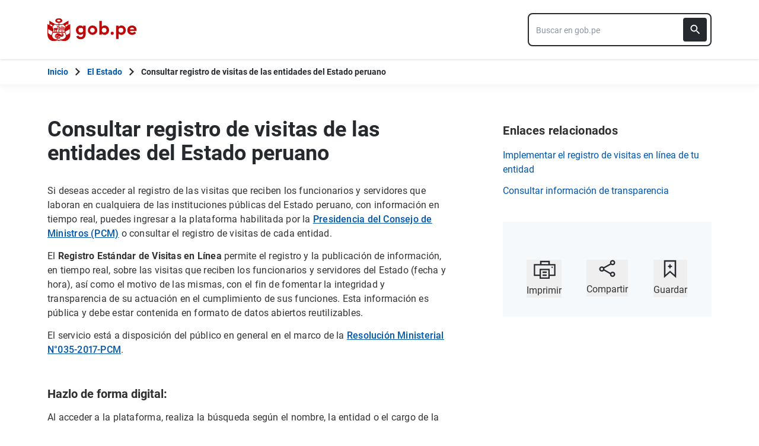

--- FILE ---
content_type: text/html; charset=utf-8
request_url: https://www.gob.pe/21795-consultar-registro-de-visitas-de-las-entidades-del-estado-peruano?child=29486
body_size: 15907
content:
<!DOCTYPE html><html lang="es-pe"><head><meta content="Si deseas acceder al registro de las visitas que reciben los funcionarios y servidores que laboran en cualquiera de las instituciones públicas del Estado peruano, con información en tiempo real, puedes ingresar a la plataforma habilitada por la Presidencia del Consejo de..." name="description" /><!-- Google Tag Manager -->
      <script>(function(w,d,s,l,i){w[l]=w[l]||[];w[l].push({'gtm.start':
      new Date().getTime(),event:'gtm.js'});var f=d.getElementsByTagName(s)[0],
      j=d.createElement(s),dl=l!='dataLayer'?'&l='+l:'';j.async=true;j.src=
      'https://www.googletagmanager.com/gtm.js?id='+i+dl;f.parentNode.insertBefore(j,f);
      })(window,document,'script','dataLayer','GTM-PDXDRQN3');</script>
      <!-- End Google Tag Manager --><title>Consultar registro de visitas de las entidades del Estado peruano - Servicio - Presidencia del Consejo de Ministros - Plataforma del Estado Peruano</title><meta charset="UTF-8" /><meta content="width=device-width, initial-scale=1" name="viewport" /><meta content="H5efy5u72DDgqekf6xOfjd06S-f366QEbnkpXoDqcAg" name="google-site-verification" /><meta content="false" name="turbo-prefetch" /><meta name="csrf-param" content="authenticity_token" />
<meta name="csrf-token" content="PN7Lg-tfQLVC_nEB9Jjd52rbimxuvb0NJU4OTlVXlfn0oewnSSyHWGuFBOiIi67hzXuzbkKBdJm5fyXR07e2jw" /><link rel="stylesheet" href="/assets/application_base-9d9deb51.css" /><link rel="stylesheet" href="/assets/application_base-9d9deb51.css" media="print" /><link rel="stylesheet" href="/assets/application_print-8986f2e8.css" media="print" /><link rel="stylesheet" href="/assets/application-0972dfb8.css" media="all" data-turbo-track="reload" /><script>//global object for fbjs and draftjs
if (typeof global === 'undefined') {
  window.global = window;
}</script><script src="/assets/application_base-201d43e5.js" data-turbo-track="reload" defer="defer"></script><meta content="no-cache" name="turbo-cache-control" /><meta content="@gobpePCM" name="twitter:site" /><meta content="@gobpePCM" name="twitter:creator" /><meta content="Consultar registro de visitas de las entidades del Estado peruano" name="twitter:title" /><meta content="Si deseas acceder al registro de las visitas que reciben los funcionarios y servidores que laboran en cualquiera de las instituciones públicas del Estado peruano, con información en tiempo real, puedes ingresar a la plataforma habilitada por la Presidencia del Consejo de... #gobpe" name="twitter:description" /><meta content="https://www.gob.pe/21795-consultar-registro-de-visitas-de-las-entidades-del-estado-peruano?child=29486" property="og:url" /><meta content="article" property="og:type" /><meta content="Consultar registro de visitas de las entidades del Estado peruano" property="og:title" /><meta content="Si deseas acceder al registro de las visitas que reciben los funcionarios y servidores que laboran en cualquiera de las instituciones públicas del Estado peruano, con información en tiempo real, puedes ingresar a la plataforma habilitada por la Presidencia del Consejo de... #gobpe" property="og:description" /><meta content="summary" name="twitter:card" /><meta content="200" property="og:image:width" /><meta content="200" property="og:image:height" /><meta content="https://www.gob.pe/assets/escudo-rojo-200-f4bf73f7.png" property="og:image" /><link rel="apple-touch-icon" type="image/x-icon" href="/assets/favicons/apple-icon-57x57-42e0cdf0.png" sizes="57x57" /><link rel="apple-touch-icon" type="image/x-icon" href="/assets/favicons/apple-icon-60x60-5474857c.png" sizes="60x60" /><link rel="apple-touch-icon" type="image/x-icon" href="/assets/favicons/apple-icon-72x72-23a18d8b.png" sizes="72x72" /><link rel="apple-touch-icon" type="image/x-icon" href="/assets/favicons/apple-icon-76x76-6deed722.png" sizes="76x76" /><link rel="apple-touch-icon" type="image/x-icon" href="/assets/favicons/apple-icon-114x114-952c16d1.png" sizes="114x114" /><link rel="apple-touch-icon" type="image/x-icon" href="/assets/favicons/apple-icon-120x120-09c0093c.png" sizes="120x120" /><link rel="apple-touch-icon" type="image/x-icon" href="/assets/favicons/apple-icon-144x144-cfa8302f.png" sizes="144x144" /><link rel="apple-touch-icon" type="image/x-icon" href="/assets/favicons/apple-icon-152x152-657ce405.png" sizes="152x152" /><link rel="apple-touch-icon" type="image/x-icon" href="/assets/favicons/apple-icon-180x180-f85c0fca.png" sizes="180x180" /><link rel="icon" type="image/png" href="/assets/favicons/android-icon-192x192-ec1dea24.png" sizes="192x192" /><link rel="icon" type="image/x-icon" href="/assets/favicons/favicon-1760a09d.ico" /></head><body><!-- Google Tag Manager (noscript) -->
      <noscript><iframe src="https://www.googletagmanager.com/ns.html?id=GTM-PDXDRQN3"
      height="0" width="0" style="display:none;visibility:hidden"></iframe></noscript>
      <!-- End Google Tag Manager (noscript) --><a class="sr-only focus:not-sr-only text-primary underline p-4!" href="#main">Saltar a contenido principal</a><div class="nothing"></div><header aria-label="Header" class="home bg-white shadow"><div class="container align-center relative"><div class="header__content w-full"><div class="header__half flex-align-center"><a class="logo black home__logo track-ga-interaction no-underline!" data-ga-element-type="icono-principal" data-ga-label="Logo gob.pe" href="/"><div class="home__logo__img_shield--small js-escudo md:hidden"><img height="40rem" alt="Logotipo de gob.pe" class="h-10" role="img" src="/assets/escudo_rojo_bicentenario-785637cc.svg" /></div><div aria-label="Logo gob.pe" class="home__logo__img--small" role="img"><img alt="Logo gob.pe" class="img-logo" height="40rem" src="/assets/escudo_text_gobpe_bicentenario_rojo_2-f0bf4122.svg" /><img alt="Logo gob.pe" class="d-none img-logo-focus" src="/assets/escudo_text_gobpe_bicentenario_black-b62ef1cc.svg" /></div></a></div><div class="w-220 md:w-310"><div class="search-internal"><form autocomplete="off" role="search" data-controller="" action="/busquedas" accept-charset="UTF-8" method="get"><div class="input-group no-print relative"><label class="visually-hidden" for="input-search-home-gobpe">Texto de búsqueda en gob.pe</label><input id="input-search-home-gobpe" placeholder="Buscar en gob.pe" class="search search_autocomplete h-14 rounded-lg border-2 border-gray-900 focus:border-transparent track-ga-search" data-url="https://www.gob.pe/searches_autocomplete.json" data-institution-id="" data-target="" data-ga-label="buscador-Páginas" data-ga-element-type="buscador" type="search" name="term" /><input value="" autocomplete="off" type="hidden" name="institucion" id="institucion" /><input autocomplete="off" type="hidden" name="topic_id" id="topic_id" /><input value="" autocomplete="off" type="hidden" name="contenido" id="contenido" /><input value="none" autocomplete="off" type="hidden" name="sort_by" id="sort_by" /><button aria-label="Buscar" class="submit bg-gray-900 border-0 absolute inset-y-0 right-0 m-2 cursor-pointer p-2 rounded" disabled="true" id="btn-search-home-gobpe" type="submit"><svg xmlns="http://www.w3.org/2000/svg" width="32" height="32" viewBox="0 0 32 32" fill="none" class="w-6 h-6">
<path d="M21.0086 18.2075H20.06L19.7238 17.8834C20.9005 16.5146 21.6089 14.7376 21.6089 12.8045C21.6089 8.494 18.1149 5 13.8045 5C9.494 5 6 8.494 6 12.8045C6 17.1149 9.494 20.6089 13.8045 20.6089C15.7376 20.6089 17.5146 19.9005 18.8834 18.7238L19.2075 19.06V20.0086L25.211 26L27 24.211L21.0086 18.2075ZM13.8045 18.2075C10.8148 18.2075 8.40137 15.7942 8.40137 12.8045C8.40137 9.81475 10.8148 7.40137 13.8045 7.40137C16.7942 7.40137 19.2075 9.81475 19.2075 12.8045C19.2075 15.7942 16.7942 18.2075 13.8045 18.2075Z" fill="white"></path>
</svg></button></div></form></div></div></div></div></header><div class="react-modal"></div><div class="js-breadcrumb-full-width text-sm bg-white"><div class="container md:max-w-6xl mx-auto px-4"><div class="row"><nav aria-label="Ruta de páginas" class="col-md-12 px-4"><ol class="breadcrumb font-bold"><li class="breadcrumb-item hidden-sm-down hidden-md-down"><a aria-label="Inicio Gob.pe" class="track-ga-interaction" data-ga-element-type="link" data-ga-label="inicio" href="/"><div class="home__logo__img__breadcrumb" id="home">Inicio</div><div class="home__logo__img__breadcrumb hidden" id="escudo"><div class="mr-2"><img alt="gob.pe" class="h-8" height="32rem" src="/assets/escudo_text_gobpe_bicentenario-4656b576.svg" /></div></div></a></li><li class="breadcrumb-item"><span class="hidden-sm-down hidden-md-down mx-1 md:mx-3"><svg xmlns="http://www.w3.org/2000/svg" xmlns:xlink="http://www.w3.org/1999/xlink" version="1.1" id="Capa_1" x="0px" y="0px" viewBox="0 0 10.1 16.3" style="enable-background:new 0 0 10.1 16.3;" xml:space="preserve" width="10.1" height="16.3" aria-hidden="true" class="w-2">
	<path fill="currentColor" d="M0,14.4l6.2-6.2L0,1.9L2,0l8.1,8.1L2,16.3L0,14.4z"></path>
</svg></span><span class="hidden-lg-up mx-1 md:mx-3"><svg xmlns="http://www.w3.org/2000/svg" xmlns:xlink="http://www.w3.org/1999/xlink" version="1.1" id="Capa_1" x="0px" y="0px" viewBox="0 0 10.1 16.3" style="enable-background:new 0 0 10.1 16.3;" xml:space="preserve" width="10.1" height="16.3" aria-hidden="true" class="w-2">
	<path fill="currentColor" d="m 10.1,1.9 -6.2,6.2 6.2,6.3 -2,1.9 L 0,8.2 8.1,0 Z"></path>
</svg></span><a class="track-ga-interaction font-bold" data-ga-element-type="link" data-ga-label="El Estado" href="/estado">El Estado</a></li><li class="breadcrumb-item hidden-sm-down hidden-md-down"><span class="hidden-sm-down hidden-md-down mx-1 md:mx-3"><svg xmlns="http://www.w3.org/2000/svg" xmlns:xlink="http://www.w3.org/1999/xlink" version="1.1" id="Capa_1" x="0px" y="0px" viewBox="0 0 10.1 16.3" style="enable-background:new 0 0 10.1 16.3;" xml:space="preserve" width="10.1" height="16.3" aria-hidden="true" class="w-2">
	<path fill="currentColor" d="M0,14.4l6.2-6.2L0,1.9L2,0l8.1,8.1L2,16.3L0,14.4z"></path>
</svg></span><a aria-current="page">Consultar registro de visitas de las entidades del Estado peruano</a></li></ol></nav><div class="searchbox"><div class="search-breadcrumb"></div></div></div></div></div><div class="yield js-sharect"><div class="pages-show"><div class="container languages"></div><div class="container mt-14" data-sticky-container=""><div class="row internals"><div class="col-md-12"><div class="row"><main aria-label="Contenido principal" class="col-md-8 internal page" id="main" role="main"><div class="content_data"><div class="block mb-2 md:hidden md:mb-0"></div><h1 class="page__title md:mb-8 mb-6">Consultar registro de visitas de las entidades del Estado peruano</h1><div class="content page__content" id="scroll"><p id="494d1">Si deseas acceder al registro de las visitas que reciben los funcionarios y servidores que laboran en cualquiera de las instituciones públicas del Estado peruano, con información en tiempo real, puedes ingresar a la plataforma habilitada por la <u><a href="https://www.gob.pe/pcm" class="track-ga-interaction" target="_self" data-ga-element-type="link" data-ga-label="Presidencia del Consejo de Ministros (PCM)">Presidencia del Consejo de Ministros (PCM)</a></u> o consultar el registro de visitas de cada entidad. </p><p id="f5e40">El <strong>Registro Estándar de Visitas en Línea</strong> permite el registro y la publicación de información, en tiempo real, sobre las visitas que reciben los funcionarios y servidores del Estado (fecha y hora), así como el motivo de las mismas, con el fin de fomentar la integridad y transparencia de su actuación en el cumplimiento de sus funciones. Esta información es pública y debe estar contenida en formato de datos abiertos reutilizables.</p><p id="fo502">El servicio está a disposición del público en general en el marco de la <u><a href="https://www.gob.pe/institucion/pcm/normas-legales/3432-035-2017-pcm" class="track-ga-interaction" target="_self" data-ga-element-type="link" data-ga-label="Resolución Ministerial N°035-2017-PCM">Resolución Ministerial N°035-2017-PCM</a></u>.</p><h2>Hazlo de forma digital:</h2><p id="84a0v">Al acceder a la plataforma, realiza la búsqueda según el nombre, la entidad o el cargo de la persona y establece un rango de fechas. Luego, haz clic en <strong>Buscar </strong>para que aparezcan los resultados que deseas.</p><p id="47pgn"><span class="boton inline-flex button-content-page"> <strong><u><a href="https://visitas.servicios.gob.pe/consultas/" class="track-ga-interaction" target="_blank" data-ga-element-type="link" data-ga-label="Consulta el registro de visitas">Consulta el registro de visitas</a></u></strong> </span></p><h2>También puedes revisar el registro de visitas de cada entidad en la siguiente lista:<br>
</h2><div class="form"><label class="block mb-2 font-bold" for="institution-transversal-menu-search">Selecciona una entidad para ver el procedimiento:</label><select class="js-choice bg-white block border border-gray-900 p-2 mb-4 js-transversal-menu" id="institution-transversal-menu-search"><option value="">Seleccionar</option><option value="14224">Unidad Ejecutora Proamazonas (UEP)</option><option value="103428">Dirección Regional de Yaku Tarpuy para la lucha contra la pobreza (DRYTPLCLP)</option><option value="103549">Unidad de Gestión Educativa Local Santiago de Chuco (UGEL Santiago de Chuco)</option><option value="8393">Comisión Nacional de Investigación y Desarrollo Aeroespacial (CONIDA)</option><option value="9722">Agencia de Compras de las Fuerzas Armadas (ACFFAA)</option><option value="9952">Instituto Geográfico Nacional (IGN)</option><option value="13740">Poder Judicial (PJ)</option><option value="14748">Superintendencia Nacional de los Registros Públicos (SUNARP)</option><option value="15403">Organismo de Supervisión de los Recursos Forestales y de Fauna Silvestre (OSINFOR)</option><option value="15730">Gobierno Regional Cusco (Gore Cusco)</option><option value="22011">Ministerio de la Mujer y Poblaciones Vulnerables (MIMP)</option><option value="22148">Empresa Regional de Servicio Publico de Electricidad de Puno S.A.A. (ELECTRO PUNO)</option><option value="22195">Superintendencia Nacional de Bienes Estatales (SBN)</option><option value="23825">Servicio Nacional de Sanidad Agraria del Perú (SENASA)</option><option value="25900">Dirección Regional de Educación del Callao (DRE Callao)</option><option value="26859">Hospital de Emergencias Villa El Salvador (HEVES)</option><option value="27653">Instituto Geofísico del Perú (IGP)</option><option value="28527">Municipalidad Distrital Jacobo Hunter  (MDJH)</option><option value="29398">Instituto Nacional de Estadística e Informática (INEI)</option><option value="29399">Organismo Supervisor de la Inversión en Energía y Minería (OSINERGMIN)</option><option value="29400">Organismo Supervisor de Inversión Privada en Telecomunicaciones (OSIPTEL)</option><option value="29401">Superintendencia Nacional de Servicios de Saneamiento (SUNASS)</option><option value="29402">Organismo Especializado para las Contrataciones Públicas Eficientes (OECE)</option><option value="29403">Congreso de la República (Congreso)</option><option value="29404">Contraloría General de la República (CGR)</option><option value="29405">Registro Nacional de Identificación y Estado Civil (RENIEC)</option><option value="29406">Defensoría del Pueblo (DP)</option><option value="29407">Tribunal Constitucional (TC)</option><option value="29408">Dirección Nacional de Inteligencia (DINI)</option><option value="29409">Superintendencia Nacional de Salud (SUSALUD)</option><option value="29410">Ministerio de Cultura (Cultura)</option><option value="29411">Superintendencia del Mercado de Valores (SMV)</option><option value="29412">Oficina de Normalización Previsional (ONP)</option><option value="29413">Superintendencia Nacional de Aduanas y de Administración Tributaria (SUNAT)</option><option value="29414">Servicio Nacional de Meteorología e Hidrología del Perú (SENAMHI)</option><option value="29415">Escuela Nacional de Marina Mercante (ENAMM)</option><option value="29416">Servicio Nacional de Sanidad Agraria del Perú (SENASA)</option><option value="29417">Instituto Nacional de Innovación Agraria (INIA)</option><option value="29418">Instituto Geológico, Minero y Metalúrgico (INGEMMET)</option><option value="29419">Instituto Peruano de Energía Nuclear (IPEN)</option><option value="29420">Centro de Formación en Turismo (CENFOTUR)</option><option value="29421">Fondo Nacional de Desarrollo Pesquero (FONDEPES)</option><option value="29422">Instituto del Mar del Perú (IMARPE)</option><option value="29423">Instituto Tecnológico de la Producción (ITP)</option><option value="29424">Seguro Social de Salud (EsSalud)</option><option value="29425">Programa Integral Nacional para el Bienestar Familiar - INABIF (INABIF)</option><option value="29426">Servicio Nacional de Capacitación para la Industria de la Construcción (SENCICO)</option><option value="29427">Ministerio del Ambiente (MINAM)</option><option value="29428">Instituto Nacional de Defensa Civil (INDECI)</option><option value="29429">Ministerio de Justicia y Derechos Humanos (MINJUSDH)</option><option value="29430">Ministerio del Interior (MININTER)</option><option value="29431">Ministerio de Educación (MINEDU)</option><option value="29432">Ministerio de Economía y Finanzas (MEF)</option><option value="29433">Ministerio de Desarrollo Agrario y Riego (MIDAGRI)</option><option value="29434">Ministerio de Energía y Minas (MINEM)</option><option value="29435">Ministerio de Comercio Exterior y Turismo (MINCETUR)</option><option value="29436">Ministerio de la Producción (PRODUCE)</option><option value="29437">Ministerio de Relaciones Exteriores (RREE)</option><option value="29438">Ministerio de Trabajo y Promoción del Empleo (MTPE)</option><option value="29439">Ministerio de la Mujer y Poblaciones Vulnerables (MIMP)</option><option value="29440">Ministerio de Salud (MINSA)</option><option value="29441">Ministerio de Transportes y Comunicaciones (MTC)</option><option value="29442">Presidencia del Consejo de Ministros (PCM)</option><option value="29443">Banco Central de Reserva del Perú (BCRP)</option><option value="29444">Superintendencia de Banca, Seguros y Administradoras Privadas de Fondos de Pensiones (SBS)</option><option value="29445">Banco de la Nación (BN)</option><option value="29446">Empresa Peruana de Servicios Editoriales S.A. (Editora Perú)</option><option value="29447">Servicios Industriales de la Marina S.A. (SIMA-PERÚ S.A.)</option><option value="29448">Fondo de Cooperación para el Desarrollo Social (FONCODES)</option><option value="29449">Superintendencia Nacional de Bienes Estatales (SBN)</option><option value="29450">Archivo General de la Nación (AGN)</option><option value="29451">Instituto Nacional Penitenciario (INPE)</option><option value="29452">Biblioteca Nacional del Perú (BNP)</option><option value="29453">Consejo Nacional de Ciencia, Tecnología e Innovación (CONCYTEC)</option><option value="29454">Instituto Geofísico del Perú (IGP)</option><option value="29455">Programa Nacional de Saneamiento Urbano (PNSU)</option><option value="29456">Jurado Nacional de Elecciones (JNE)</option><option value="29457">Oficina Nacional de Procesos Electorales (ONPE)</option><option value="29458">Comisión de Promoción del Perú para la Exportación y el Turismo (PROMPERÚ)</option><option value="29459">Agencia Peruana de Cooperación Internacional (APCI)</option><option value="29460">Instituto Nacional de Defensa de la Competencia y de la  Protección de la Propiedad Intelectual (Indecopi)</option><option value="29461">Organismo de Formalización de la Propiedad Informal (COFOPRI)</option><option value="29462">Instituto Nacional de Radio y Televisión del Perú (IRTP)</option><option value="29463">Ministerio de Defensa (MINDEF)</option><option value="29464">Instituto de Investigaciones de la Amazonía Peruana (IIAP)</option><option value="29465">Proyecto Especial de Infraestructura de Transporte Descentralizado (Provías Descentralizado)</option><option value="29466">Instituto Nacional de Enfermedades Neoplásicas (INEN)</option><option value="29467">Organismo Supervisor de la Inversión en Infraestructura de Transporte de Uso Público (OSITRAN)</option><option value="29469">Fondo Mivivienda S.A. (FMV)</option><option value="29470">Presidencia de la República del Perú (Presidencia)</option><option value="29472">Empresa Nacional de Puertos S.A. (ENAPU S.A.)</option><option value="29473">Instituto Peruano del Deporte (IPD)</option><option value="29475">Ejército del Perú (EP)</option><option value="29476">Ministerio Público Fiscalía de la Nación (MPFN)</option><option value="29477">Servicio de Agua Potable y Alcantarillado de Lima (Sedapal)</option><option value="29478">Agencia de Promoción de la Inversión Privada (PROINVERSION)</option><option value="29479">Ministerio de Vivienda, Construcción y Saneamiento (VIVIENDA)</option><option value="29481">Empresa de Generación Eléctrica de Arequipa S.A. (EGASA)</option><option value="29482">Corporación Financiera de Desarrollo S.A. (COFIDE)</option><option value="29483">Comisión Nacional para el Desarrollo y Vida sin Drogas (DEVIDA)</option><option value="29484">Marina de Guerra del Perú (MGP)</option><option value="29485">Servicios Postales del Perú (SERPOST S.A.)</option><option selected="" value="29486">Agromercado (Agromercado)</option><option value="29487">Autoridad Portuaria Nacional (APN)</option><option value="29488">Fondo Nacional de Financiamiento de la Actividad Empresarial del Estado (FONAFE)</option><option value="29489">Banco Agropecuario (Agrobanco)</option><option value="29490">Seguro Integral de Salud (SIS)</option><option value="29491">Comando Conjunto de las Fuerzas Armadas (CCFFAA)</option><option value="29492">Empresa de Administración de Infraestructura Eléctrica S.A. (ADINELSA)</option><option value="29493">Empresa de Generación Eléctrica San Gabán S.A. (EGESG)</option><option value="29494">Empresa de Generación Eléctrica Machupicchu S.A. (EGEMSA)</option><option value="29495">Empresa de Generación Eléctrica del Sur S.A. (EGESUR)</option><option value="29496">Empresa Regional de Servicio Público de Electricidad del Oriente S.A. (Electro Oriente S.A.)</option><option value="29497">Empresa Regional de Servicio Público de Electricidad - Electrosur S.A (Electrosur S.A.)</option><option value="29498">Empresa Concesionaria de Electricidad de Ucayali S.A. (Electro Ucayali)</option><option value="29499">Instituto Nacional de Rehabilitación (INR)</option><option value="29500">Empresa de Electricidad del Perú S.A. (ELECTROPERU)</option><option value="29501">Sociedad Eléctrica del Sur Oeste S.A. (SEAL)</option><option value="29502">Empresa Regional de Servicio Público de Electricidad Electronortemedio S.A (Hidrandina)</option><option value="29503">Programa Nacional de Inversiones en Salud (PRONIS)</option><option value="29504">Empresa Regional de Servicio Público de Electricidad del Norte S.A. (Electronorte S.A.)</option><option value="29505">Empresa Regional de Servicio Público de Electricidad Electronoroeste Sociedad Anonima (ENOSA)</option><option value="29506">Empresa Regional de Servicio Público de Electricidad del Centro S.A. (ELECTROCENTRO)</option><option value="29509">Centro Vacacional Huampani (CV HUAMPANI)</option><option value="29510">Electro Sur Este S.A.A. (ELSE)</option><option value="29511">Programa Nacional para la Prevención y Erradicación de la Violencia contra las Mujeres e Integrantes del Grupo Familiar (WarmiÑan)</option><option value="29512">Centro Nacional de Planeamiento Estratégico (CEPLAN)</option><option value="29513">Programa de Empleo Temporal  - Llamkasun Perú (Llamkasun Perú)</option><option value="29514">Programa Nacional de Apoyo Directo a los más Pobres - JUNTOS (JUNTOS)</option><option value="29515">Instituto Nacional de Salud del Niño de Breña (INSN)</option><option value="29516">Instituto Nacional Materno Perinatal (INMP)</option><option value="29517">Policía Nacional del Perú (PNP)</option><option value="29518">Programa Nacional de Empleo &quot;Jóvenes Productivos&quot; (Jóvenes Productivos)</option><option value="29519">Instituto Nacional de Ciencias Neurológicas (INCN)</option><option value="29520">Programa Nacional Cuna Más (PNCM)</option><option value="29521">Caja de Pensiones Militar Policial (CPMP)</option><option value="29523">Dirección General de Electrificación Rural (DGER)</option><option value="29524">Proyecto Especial Binacional Desarrollo Integral de la Cuenca del Río Putumayo (PEBDICP)</option><option value="29525">Proyecto Especial Pichis Palcazú (PEPP)</option><option value="29526">Consejo Nacional para la Integración de la Persona con Discapacidad (CONADIS)</option><option value="29527">Programa Nacional de Telecomunicaciones (Pronatel)</option><option value="29528">Proyecto Especial Sierra Centro Sur (PESCS)</option><option value="29529">Autoridad Nacional del Servicio Civil (SERVIR)</option><option value="29530">Autoridad Nacional del Agua (ANA)</option><option value="29531">Instituto Nacional de Oftalmología (INO)</option><option value="29532">Activos Mineros S.A.C (AMSAC)</option><option value="29533">Fuero Militar Policial (FMP)</option><option value="29534">Organismo de Evaluación y Fiscalización Ambiental (OEFA)</option><option value="29535">Programa de Desarrollo Productivo Agrario Rural (AGRO RURAL)</option><option value="29536">Empresa Nacional de la Coca S.A. (ENACO S.A.)</option><option value="29537">Servicio Nacional de Áreas Naturales Protegidas por el Estado (SERNANP)</option><option value="29538">Proyecto Especial Jequetepeque Zaña (PEJEZA)</option><option value="29539">Superintendencia Nacional de Control de Servicios de Seguridad, Armas, Municiones y Explosivos de Uso Civil (SUCAMEC)</option><option value="29540">Programa Nacional de Saneamiento Rural (PNSR)</option><option value="29541">Proyecto Especial Alto Huallaga (PEAH)</option><option value="29542">Proyecto Especial Binacional Puyango Tumbes (PEBPT)</option><option value="29543">Proyecto Especial Jaén San Ignacio Bagua (PEJSIB)</option><option value="29544">Programa de Compensaciones para la Competitividad (AGROIDEAS)</option><option value="29545">Universidad Nacional Autónoma de Bellas Artes del Perú (UNABAP)</option><option value="29546">Programa Nacional de Conservación de Bosques para la Mitigación del Cambio Climático (PNCBMCC)</option><option value="29547">Unidad Ejecutora 003 - Zona Arqueológica Caral (UE003-ZAC/MC)</option><option value="29548">Superintendencia de Transporte Terrestre de Personas, Carga y Mercancías (SUTRAN)</option><option value="29549">Proyecto Especial Naylamp - Lambayeque (U.E. 005)</option><option value="29550">Centro Nacional de Estimación, Prevención y Reducción del Riesgo de Desastres (CENEPRED)</option><option value="29551">Unidad Ejecutora 007: Marcahuamachuco (UE007)</option><option value="29552">Transportes Metropolitanos de Trujillo (TMT)</option><option value="29553">Ministerio de Desarrollo e Inclusión Social (MIDIS)</option><option value="29554">Unidad Ejecutora de Inversión en Comercio Exterior y Turismo (UICET)</option><option value="29555">Programa Nacional de Asistencia Solidaria Pensión 65 (PENSION 65)</option><option value="29556">Programa Nacional de Becas y Crédito Educativo (PRONABEC)</option><option value="29557">Centro Nacional de Abastecimiento de Recursos Estratégicos en Salud (CENARES)</option><option value="29558">Programa Nacional de Alimentación Escolar Comunitaria Wasi Mikuna (PNAEC - WASI MIKUNA)</option><option value="29559">Unidad Ejecutora 002 MC-Cusco (DDC-Cusco)</option><option value="29560">Proyecto Especial Binacional Lago Titicaca (PEBLT)</option><option value="29561">Colegio Mayor Secundario Presidente del Perú (COAR Lima)</option><option value="29562">Sistema Nacional de Evaluación, Acreditación y Certificación de la Calidad Educativa (SINEACE)</option><option value="29563">Fábrica de Armas y Municiones del Ejército S.A.C. (FAME S.A.C.)</option><option value="29564">Programa Nacional de Investigación Científica y Estudios Avanzados (PROCIENCIA)</option><option value="29565">Instituto Nacional de Salud del Niño de San Borja (INSNSB)</option><option value="29566">Superintendencia Nacional de Fiscalización Laboral (SUNAFIL)</option><option value="29567">Unidad Ejecutora 008 Proyectos Especiales (UE008: PE)</option><option value="29568">Servicio Nacional Forestal y de Fauna Silvestre (SERFOR)</option><option value="29569">Servicio Nacional de Certificación Ambiental para las Inversiones Sostenibles (Senace)</option><option value="29570">Programa Nacional de Infraestructura Educativa (PRONIED)</option><option value="29571">Organismo Técnico de la Administración de los Servicios de Saneamiento (OTASS)</option><option value="29572">Autoridad Nacional de Sanidad e Inocuidad en Pesca y Acuicultura (Sanipes)</option><option value="29573">Instituto Nacional de Calidad (INACAL)</option><option value="29574">Superintendencia Nacional de Educación Superior Universitaria (SUNEDU)</option><option value="29575">Fondo de Aseguramiento en Salud de la Policía Nacional del Perú (SALUDPOL)</option><option value="29576">Dirección Desconcentrada de Cultura La Libertad (UE 009 - La Libertad)</option><option value="29578">Proyecto Especial de Desarrollo del Valle de los ríos Apurímac, Ene y Mantaro (PROVRAEM)</option><option value="29579">Central de Compras Públicas (PERÚ COMPRAS)</option><option value="29580">Instituto Nacional de Investigación en Glaciares y Ecosistemas de Montaña (INAIGEM)</option><option value="29581">Servicios Integrados de Limpieza Sociedad Anónima (SILSA)</option><option value="29582">Programa Nacional A Comer Pescado (PNACP)</option><option value="29583">Escuela Nacional Superior de Arte Dramático Guillermo Ugarte Chamorro (ENSAD)</option><option value="29584">Escuela Nacional Superior de Ballet (ENSB)</option><option value="29585">Universidad Nacional de Música (UNM)</option><option value="29586">Gobierno Regional Amazonas (Gore Amazonas)</option><option value="29587">Gobierno Regional Ancash (Gore Ancash)</option><option value="29588">Gobierno Regional Apurímac (Gore Apurímac)</option><option value="29589">Gobierno Regional Arequipa (Gore Arequipa)</option><option value="29590">Gobierno Regional Ayacucho (Gore Ayacucho)</option><option value="29591">Gobierno Regional Cajamarca  (Gore Cajamarca)</option><option value="29592">Gobierno Regional Callao (Gore Callao)</option><option value="29593">Gobierno Regional Huancavelica (Gore Huancavelica)</option><option value="29595">Gobierno Regional Ica (Gore Ica)</option><option value="29596">Gobierno Regional Junín (Gore Junín)</option><option value="29597">Gobierno Regional La Libertad (Gore La Libertad)</option><option value="29598">Gobierno Regional Lambayeque (Gore Lambayeque)</option><option value="29599">Gobierno Regional Lima (Gore Lima)</option><option value="29600">Gobierno Regional Loreto (Gore Loreto)</option><option value="29602">Gobierno Regional Moquegua (Gore Moquegua)</option><option value="29603">Gobierno Regional Pasco (Gore Pasco)</option><option value="29604">Gobierno Regional Piura (Gore Piura)</option><option value="29605">Gobierno Regional Puno (Gore Puno)</option><option value="29606">Gobierno Regional San Martín (Gore San Martín)</option><option value="29607">Gobierno Regional Tacna (Gore Tacna)</option><option value="29608">Gobierno Regional Tumbes (Gore Tumbes)</option><option value="29609">Gobierno Regional Ucayali (Gore Ucayali)</option><option value="29610">Entidad Prestadora de Servicios de Saneamiento Empresa Municipal de Agua Potable Y Alcantarillado de Tambopata (EPS EMAPAT S.A.) (EPS EMAPAT S.A.)</option><option value="29611">Programa Nacional de Innovación Agraria (PNIA)</option><option value="29612">Programa Nacional Plataformas de Acción para la Inclusión Social (PAIS)</option><option value="29613">Servicios Industriales de la Marina Iquitos S.R.L. (SIMA-Iquitos S.R.L.)</option><option value="29614">Unidad Ejecutora de Gestión de Proyectos Sectoriales (UEGPS)</option><option value="29615">Escuela Nacional Superior de Folklore José María Arguedas (Escuela Folklore)</option><option value="29616">Programa para el Mejoramiento y Ampliación de los Servicios del Centro de Empleo  (FORTALECE PERÚ)</option><option value="29617">Unidad de Gestión Educativa Local San Pablo (UGEL San Pablo)</option><option value="29618">Programa Nacional de Innovación en Pesca y Acuicultura (PNIPA)</option><option value="29619">Intendencia Nacional de Bomberos del Perú (INBP)</option><option value="29620">Programa Agua Segura para Lima y Callao (PASLC)</option><option value="29621">Proyecto Especial Bicentenario de la Independencia del Perú (Bicentenario)</option><option value="29622">Instituto de Gestión de Servicios de Salud (IGSS)</option><option value="29623">Universidad Nacional Ciro Alegría (UNCA)</option><option value="29625">Autoridad de Transporte Urbano para Lima y Callao (ATU)</option><option value="29626">Autoridad para la Reconstrucción con Cambios (ARCC)</option><option value="29627">Programa Nacional de Centros Juveniles  (PRONACEJ)</option><option value="29628">Procuraduría General del Estado (Procuraduría)</option><option value="29629">Programa Nacional de entrega de la pensión no contributiva a personas con discapacidad severa en situación de pobreza - CONTIGO (CONTIGO)</option><option value="29630">Proyecto Especial de Inversión Pública Escuelas Bicentenario (PEIP Escuelas Bicentenario)</option><option value="29631">Universidad Nacional Daniel Alomia Robles (UNDAR)</option><option value="30328">Municipalidad Distrital de Majes (MDM)</option><option value="31653">Unidad de Gestión Educativa Local San Ignacio (UGEL San Ignacio)</option><option value="37368">Unidad de Gestión Educativa Local Cajabamba (UGEL Cajabamba)</option><option value="45262">Municipalidad Distrital de Chorrillos (MDCH)</option><option value="46136">Unidad Ejecutora Sub Región Daniel Alcides Carrión (UESRDAC)</option><option value="47391">Programa de Modernización de la Prestación de los Servicios de Agua Potable y Saneamiento de las EPS (Promotass)</option><option value="48922">Unidad de Gestión Educativa Local Bellavista (UGEL Bellavista)</option><option value="51583">Municipalidad Distrital de Islay (MDI)</option><option value="52267">Hospital de Rehabilitación del Callao (HRC)</option><option value="48876">Gobierno Regional Amazonas (Gore Amazonas)</option><option value="59202">Instituto Nacional Penitenciario (INPE)</option><option value="41778">Ministerio de Desarrollo e Inclusión Social (MIDIS)</option><option value="70056">Municipalidad Distrital de Curahuasi (MDC)</option><option value="73622">Dirección Regional de Transportes y Comunicaciones de Ancash (DRTC Ancash)</option><option value="74081">Unidad de Gestión Educativa Local Alto Amazonas (UGEL Alto Amazonas)</option><option value="74288">Dirección de Redes Integradas de Salud Lima Centro (DIRIS LC)</option><option value="74347">Hospital Carlos Lanfranco La Hoz (HCLLH)</option><option value="75279">Unidad Ejecutora 002: Servicios de Saneamientos Tumbes (UESST)</option><option value="83388">Dirección Regional de la Producción de San Martín (DRP San Martín)</option><option value="71544">Servicio de Agua Potable y Alcantarillado de Ayacucho S.A. (SEDA AYACUCHO)</option><option value="84792">Universidad Nacional de Barranca (UNAB)</option><option value="93122">Hospital Regional Docente de Trujillo (HRDT)</option><option value="100660">Dirección Regional de Transportes y Comunicaciones de Apurímac (DRTC Apurímac)</option><option value="30213">Proyecto Especial de Irrigación e Hidroenergético del Alto Piura (PEIHAP)</option><option value="30354">Dirección Regional de Energía y Minas de Piura ( DREM Piura)</option><option value="39112">Servicio de Agua Potable y Alcantarillado de Arequipa (Sedapar S.A)</option><option value="50641">Gobierno Regional Huánuco (Gore Huánuco)</option><option value="75270">Centro Nacional de Abastecimiento de Recursos Estratégicos en Salud (CENARES)</option></select></div></div><div class="bg-gray-100 p-4 page-transversal"><div class="content page__content"><div class="  " id="2-modalidad-online"><div class="modality-title-no-js"><h2><span class="icon icon-online"></span><span class="title">Modalidad: Online</span></h2></div><div class="content page__content"><p id="9m0bl"> <span class="boton inline-flex button-content-page"> <a href="https://visitas.servicios.gob.pe/consultas/index.php?ruc_enti=20514859559" class="track-ga-interaction" target="_blank" data-ga-element-type="link" data-ga-label="Revisa el registro de visitas"> Revisa el registro de visitas</a> </span> </p></div></div></div></div></div><div class="last-modification page__last-modification items-start flex justify-between"><time datetime="2026-01-20T16:43:16-05:00" itemprop="dateModified">Último cambio&nbsp; 05 octubre 2022</time></div></main><aside aria-label="Contenido secundario" class="col-md-4 aside"><section aria-labelledby="related-links" class="utils relations page__secondary-content no-print"><div class="content sm:mb-10 mb-8" role="list"><h2 class="text-xl leading-7 tracking-page related-links page__secondary-content-title" id="font-bold">Enlaces relacionados</h2><div class="font-normal text-base leading-6"><ul><!DOCTYPE html PUBLIC "-//W3C//DTD HTML 4.0 Transitional//EN" "http://www.w3.org/TR/REC-html40/loose.dtd">
<html><body>
<li class="mb-3"><a href="https://www.gob.pe/14191-implementar-el-registro-de-visitas-en-linea-de-tu-entidad" class="track-ga-interaction" target="_self" data-ga-element-type="link" data-ga-label="Implementar el registro de visitas en línea de tu entidad">Implementar el registro de visitas en línea de tu entidad</a></li>
<li class="mb-3"><a href="https://www.gob.pe/7379-consultar-informacion-de-transparencia" class="track-ga-interaction" target="_self" data-ga-element-type="link" data-ga-label="Consultar información de transparencia">Consultar información de transparencia</a></li>
</body></html>
</ul></div></div></section><div class="p-6 xl:p-8 bg-gray-70 mb-6 xl:mb-8"><section aria-label="Retroalimentación" class="sticky-social page__sticky-social" id="feedback_form_turbo"><turbo-frame id="feedback_page_form" src="/pages/21795-consultar-registro-de-visitas-de-las-entidades-del-estado-peruano/feedbacks/page_form"></turbo-frame></section><section aria-label="Imprimir, Compartir o guardar" class="utils no-print social-utils"><div class="row pt-2 mx-auto"><div class="col-xs-4 action js-print center" id="social-focus"><button><div class="social-utils__icon"><svg xmlns="http://www.w3.org/2000/svg" width="38" height="32" viewBox="0 0 38 32" fill="none" aria-hidden="true" class="mx-auto mb-2">
<g clip-path="url(#clip0)">
<path id="border_focus" d="M13 9V3H27V9" fill="white"></path>
<path id="border_focus" d="M13 9V3H27V9" stroke="#26292E" stroke-width="2.3" stroke-miterlimit="10"></path>
<path d="M12.1792 26.0954H2.33203V8.40137H36.6676V26.0954H26.8204" stroke="#26292E" stroke-width="2.3" stroke-miterlimit="10"></path>
<path id="change_focus" d="M32.1329 13.7483C32.7808 13.7483 33.299 13.2392 33.299 12.6027C33.299 11.9662 32.7808 11.457 32.1329 11.457C31.4851 11.457 30.9668 11.9662 30.9668 12.6027C30.9668 13.2392 31.4851 13.7483 32.1329 13.7483Z" fill="#26292E"></path>
<path id="border_focus" d="M26.9505 16.4209H12.1797V30.9325H26.9505V16.4209Z" stroke="#26292E" stroke-width="2.3" stroke-miterlimit="10"></path>
<path id="change_focus" d="M16 21H23" stroke="#26292E" stroke-width="2.3" stroke-miterlimit="10"></path>
<path id="change_focus" d="M16 26H23" stroke="#26292E" stroke-width="2.3" stroke-miterlimit="10"></path>
</g>
<defs>
<clipPath id="clip0">
<rect width="39" height="32.8421" fill="white"></rect>
</clipPath>
</defs>
</svg><svg xmlns="http://www.w3.org/2000/svg" width="38" height="32" viewBox="0 0 38 32" fill="none" aria-hidden="true" class="mx-auto hidden mb-2">
<path d="M11.4641 25H2V6H35V25H27" fill="#26292E"></path>
<path d="M11.4641 25H2V6H35V25H27H11.4641Z" stroke="#26292E" stroke-width="2.3" stroke-miterlimit="10"></path>
<path d="M32.1661 11.33C32.814 11.33 33.3322 10.8122 33.3322 10.165C33.3322 9.51778 32.814 9 32.1661 9C31.5183 9 31 9.51778 31 10.165C31 10.8122 31.5183 11.33 32.1661 11.33Z" fill="white"></path>
<rect x="12" width="13" height="3" fill="#26292E"></rect>
<rect x="10" y="14" width="17" height="17" fill="white"></rect>
<rect x="12" y="16" width="13" height="13" fill="#26292E"></rect>
<path d="M15.0605 20H22.0605" stroke="white" stroke-width="2.3" stroke-miterlimit="10"></path>
<path d="M15.0605 24.8369H22.0605" stroke="white" stroke-width="2.3" stroke-miterlimit="10"></path>
</svg></div><span class="social-utils__icon-description">Imprimir</span></button></div><div class="action col-xs-4 center" id="social-focus"><button aria-controls="social-utils-control" aria-expanded="false" class="js-share" data-contents="Si deseas acceder al registro de las visitas que reciben los funcionarios y servidores que laboran en cualquiera de las instituciones públicas del Estado peruano, con información en tiempo real, puedes ingresar a la plataforma habilitada por la Presidencia del Consejo de Ministros (PCM) o consultar el registro de visitas de cada entidad. El Registro Estándar de Visitas en Línea permite el registro y la publicación de información, en tiempo real, sobre las visitas que reciben los funcionarios y servidores del Estado (fecha y hora), así como el motivo de las mismas, con el fin de fomentar la integridad y transparencia de su actuación en el cumplimiento de sus funciones. Esta información es pública y debe estar contenida en formato de datos abiertos reutilizables.El servicio está a disposición del público en general en el marco de la Resolución Ministerial N°035-2017-PCM.Hazlo de forma digital:Al acceder a la plataforma, realiza la búsqueda según el nombre, la entidad o el cargo de la persona y establece un rango de fechas. Luego, haz clic en Buscar para que aparezcan los resultados que deseas. Consulta el registro de visitas También puedes revisar el registro de visitas de cada entidad en la siguiente lista:
 {boton: Revisa el registro de visitas} Implementar el registro de visitas en línea de tu entidadConsultar información de transparencia" data-title="Consultar registro de visitas de las entidades del Estado peruano" data-url="https://www.gob.pe/es/p/21795"><div class="social-utils__icon"><svg xmlns="http://www.w3.org/2000/svg" width="28" height="30" viewBox="0 0 28 30" fill="none" aria-hidden="true" class="mx-auto share-svg mb-2">
<path d="M8.08594 13.7586L20.1549 7" stroke="#26292E" stroke-width="2.3" stroke-miterlimit="10" stroke-linecap="round" stroke-linejoin="round"></path>
<path d="M19.431 23.2934L8.44824 17.0176" stroke="#26292E" stroke-width="2.3" stroke-miterlimit="10" stroke-linecap="round" stroke-linejoin="round"></path>
<path d="M4.94875 18.8278C6.75909 18.8278 8.20737 17.3795 8.20737 15.5692C8.20737 13.7588 6.75909 12.3105 4.94875 12.3105C3.1384 12.3105 1.69013 13.7588 1.69013 15.5692C1.56944 17.3795 3.1384 18.8278 4.94875 18.8278Z" stroke="#26292E" stroke-width="2.3" stroke-miterlimit="10" stroke-linecap="square" stroke-linejoin="round"></path>
<path d="M23.0516 27.7585C24.8619 27.7585 26.3102 26.3102 26.3102 24.4998C26.3102 22.6895 24.8619 21.2412 23.0516 21.2412C21.2412 21.2412 19.793 22.6895 19.793 24.4998C19.793 26.3102 21.2412 27.7585 23.0516 27.7585Z" stroke="#26292E" stroke-width="2.3" stroke-miterlimit="10" stroke-linecap="square" stroke-linejoin="round"></path>
<path d="M23.0516 8.08658C24.8619 8.08658 26.3102 6.6383 26.3102 4.82796C26.3102 3.01761 24.8619 1.56934 23.0516 1.56934C21.2412 1.56934 19.793 3.01761 19.793 4.82796C19.793 6.6383 21.2412 8.08658 23.0516 8.08658Z" stroke="#26292E" stroke-width="2.3" stroke-miterlimit="10" stroke-linecap="square" stroke-linejoin="round"></path>
</svg></div><span class="social-utils__icon-description">Compartir</span></button><div class="row social-utils__share-content"><div class="col-xs-6 col-sm-3 col-sm-offset-3 col-md-4 col-md-offset-0 center"><ul class="social-utils__share-icons mb-0" id="social-utils-control-share"><li><a class="social-utils__social-icon social-utils__social-icon--facebook fb track-ga-interaction" data-origin="share-fb" href="https://www.facebook.com/sharer/sharer.php?u=https://www.gob.pe/21795-consultar-registro-de-visitas-de-las-entidades-del-estado-peruano?child=29486" rel="noreferrer" target="_blank"><i aria-hidden="true" class="icon-facebook"></i><span class="social-utils__medium">Facebook</span></a></li><li><a class="social-utils__social-icon social-utils__social-icon--twitter tw track-ga-interaction" data-origin="share-tw" href="https://twitter.com/intent/tweet?url=https%3A%2F%2Fwww.gob.pe%2Fes%2Fp%2F21795&amp;text=Consultar%20registro%20de%20visitas%20de%20las%20entidades%20del%20Estado%20peruano%20%23GobPe" rel="noreferrer" target="_blank"><i aria-hidden="true" class="icon-twitter"></i><span class="social-utils__medium">Twitter</span></a></li><li><a class="social-utils__social-icon social-utils__social-icon--whatsapp wp track-ga-interaction" data-ga-element-type="boton" data-ga_label="share-wp" href="https://wa.me/?text=Consultar%20registro%20de%20visitas%20de%20las%20entidades%20del%20Estado%20peruano%20Si%20deseas%20acceder%20al%20registro%20de%20las%20visitas%20que%20reciben%20los%20funcionarios%20y%20s...%20https%3A%2F%2Fwww.gob.pe%2Fes%2Fp%2F21795" rel="noreferrer" target="_blank"><i aria-hidden="true" class="icon-whatsapp"></i><span class="social-utils__medium">Whatsapp</span></a></li><li><a class="social-utils__social-icon social-utils__social-icon--email" data-origin="share-send" href="mailto:?subject=Consultar registro de visitas de las entidades del Estado peruano&amp;body=Hola! te comparto esta página: https%3A%2F%2Fwww.gob.pe%2F21795-consultar-registro-de-visitas-de-las-entidades-del-estado-peruano%3Fchild%3D29486"><i aria-hidden="true" class="icon-mail"></i><span class="social-utils__medium">Email</span></a></li></ul></div></div></div><div class="col-xs-4 action bookmark center" id="social-focus"><button><div class="social-utils__icon"><svg xmlns="http://www.w3.org/2000/svg" width="22" height="31" viewBox="0 0 22 31" fill="none" aria-hidden="true" class="mx-auto bookmark-svg  mb-2">
<path d="M20 28.04L11 20L2 28.04V2H20V28.04Z" stroke="#26292E" stroke-width="2.3" stroke-miterlimit="9.99856"></path>
<path class="change_plus" d="M10.8789 7.63965V14.4796" stroke="#26292E" stroke-width="2.3" stroke-miterlimit="10"></path>
<path class="change_plus" d="M7.64062 11.1201H14.3606" stroke="#26292E" stroke-width="2.3" stroke-miterlimit="10"></path>
</svg></div><span class="social-utils__icon-description">Guardar</span></button></div></div></section></div></aside></div></div></div></div></div></div><footer aria-label="Pie de página" class="pages-show" role="contentinfo"><div class="footer-frame"></div><div class="footer no-print"><div class="container md:flex md:flex-row md:px-8 justify-between"><section aria-labelledby="footer-section-estado-peruano" class="my-6 md:mt-0" id="footer-section-estado-peruano"><h2 class="mb-6 text-2xl sm:mb-4">Sobre el Estado Peruano</h2><ul class="list-footer"><li><a class="footer__link footer__link--visible text-white hover:text-white block track-ga-click" data-origin="-footer-estado-peruano-link" href="/estado"><span>El Estado Peruano</span></a></li><li><a class="footer__link footer__link--visible text-white hover:text-white block track-ga-click" data-origin="-footer-que-es-gobpe-link" href="https://www.gob.pe/1021-que-es-gob-pe" rel="noreferrer" target="_blank"><span>¿Qué es Gob.pe?</span></a></li><li><a class="footer__link footer__link--visible text-white hover:text-white block track-ga-click" data-origin="-footer-politica-privacidad-manejo-datos-gobpe-link" href="https://www.gob.pe/institucion/pcm/informes-publicaciones/698037-politica-de-privacidad-de-gob-pe"><span>Política de privacidad para el manejo de datos en Gob.pe</span></a></li></ul></section><div class="clearfix visible-sm"></div><section aria-labelledby="footer-section-redes" class="mt-10 md:mt-0" id="footer-section-redes"><h2 class="mb-6 text-2xl sm:mb-4">Directorios nacionales</h2><a class="footer__link footer__link--visible text-white hover:text-white block track-ga-click" data-origin="-footer-lista-directorio-redes-sociales-gobpe-link" href="/funcionariospublicos"><span>Directorio Nacional de Funcionarios Públicos</span></a><a class="footer__link footer__link--visible text-white hover:text-white block track-ga-click" data-origin="-footer-lista-directorio-redes-sociales-gobpe-link" href="/redessociales"><span>Directorio Nacional de Redes Sociales</span></a><a target="_blank" class="footer__link footer__link--visible text-white hover:text-white block track-ga-click" data-origin="-footer-lista-directorio-establecimientos-de-salud-gobpe-link" href="/establecimientosdesalud"><span>Directorio de Establecimientos de Salud</span></a><a target="_blank" class="footer__link footer__link--visible text-white hover:text-white block track-ga-click" data-origin="-footer-lista-directorio-establecimientos-de-salud-gobpe-link" href="/aeropuertosperu"><span>Directorio Nacional de Aeropuertos</span></a><h2 class="text-2xl my-10 md:mb-6">Síguenos</h2><div class="flex-row footer__social-icons mb-6 sm:mb-2"><div class="footer__social-icons--correction"><ul class="footer__icons"><li class="mr-6"><a aria-label="Facebook" class="track-ga-click" data-origin="-footer-social-icon-facebook-link" href="https://www.facebook.com/PeruPaisDigital/" rel="noreferrer" target="_blank"><svg xmlns="http://www.w3.org/2000/svg" width="28" height="28" viewBox="0 0 28 28" aria-hidden="true" class="footer__icon"><g><g><path fill="#fff" d="M28.098 13.793C28.098 6.261 21.993.155 14.46.155 6.928.155.822 6.261.822 13.793c0 6.807 4.987 12.45 11.507 13.472v-9.53H8.867v-3.942h3.462V10.79c0-3.419 2.037-5.307 5.152-5.307 1.492 0 3.053.267 3.053.267v3.356h-1.72c-1.694 0-2.223 1.05-2.223 2.13v2.558h3.783l-.605 3.942H16.59v9.53c6.52-1.022 11.507-6.665 11.507-13.472z"></path></g></g></svg></a></li><li class="mr-6"><a aria-label="Twitter" class="track-ga-click" data-origin="-footer-social-icon-twitter-link" href="https://twitter.com/PeruPaisDigital" rel="noreferrer" target="_blank"><svg xmlns="http://www.w3.org/2000/svg" width="26" height="26" viewBox="0 0 18 18" fill="none" aria-hidden="true" class="footer__icon">
<path d="M11.0237 7.46187L17.3304 0.230957H15.8359L10.3598 6.50946L5.98604 0.230957H0.941406L7.55541 9.72516L0.941406 17.3079H2.43598L8.21893 10.6776L12.838 17.3079H17.8826L11.0233 7.46187H11.0237ZM8.97668 9.80881L8.30654 8.8634L2.9745 1.34068H5.27009L9.5731 7.41175L10.2432 8.35716L15.8367 16.2486H13.5411L8.97668 9.80917V9.80881Z" fill="white"></path>
</svg></a></li></ul></div></div></section><section aria-labelledby="footer-section-end" class="mt-10 md:mt-0" id="footer-section-end"><div class="flex justify-end" id="to-top"><svg xmlns="http://www.w3.org/2000/svg" width="60" height="56" viewBox="0 0 60 56" class="md:hidden"><defs><clipPath id="3t3la"><path fill="#fff" d="M0 56V0h60v56z"></path></clipPath></defs><g><g><g><path fill="#fff" d="M0 56V0h60v56z"></path><path fill="none" stroke="#707070" stroke-miterlimit="20" stroke-width="2" d="M0 56v0V0v0h60v56z" clip-path='url("#3t3la")'></path></g><g><path fill="#222" d="M18 29.867l2.115 2.115 8.385-8.37v18.255h3V23.612l8.37 8.385 2.13-2.13-12-12z"></path></g></g></g></svg></div></section></div></div><div class="footer-frame"></div></footer></body></html>